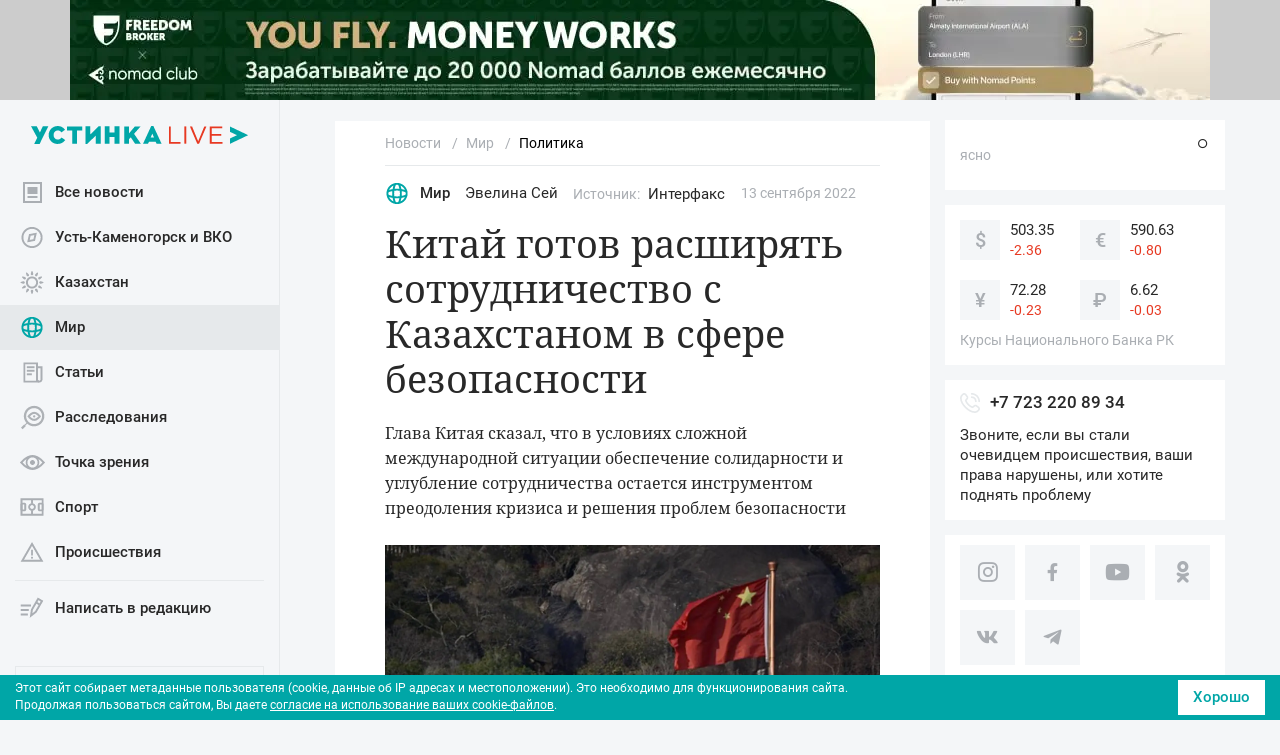

--- FILE ---
content_type: text/html
request_url: https://ustinka.kz/strana-i-mir/politika/76766.html
body_size: 15784
content:






<!DOCTYPE html>
<html lang="ru">
<head>
	<title>Китай готов расширять сотрудничество с Казахстаном в сфере безопасности | Устинка Live</title>

	<meta name="viewport" content="width=device-width, initial-scale=1.0">
	<meta name="format-detection" content="telephone=no"/>
	<meta name="format-detection" content="address=no"/>
	<link rel="canonical" href="https://ustinka.kz/strana-i-mir/politika/76766.html">

	<link rel="apple-touch-icon" sizes="57x57" href="/apple-touch-icon-57x57.png">
	<link rel="apple-touch-icon" sizes="60x60" href="/apple-touch-icon-60x60.png">
	<link rel="apple-touch-icon" sizes="72x72" href="/apple-touch-icon-72x72.png">
	<link rel="apple-touch-icon" sizes="76x76" href="/apple-touch-icon-76x76.png">
	<link rel="apple-touch-icon" sizes="114x114" href="/apple-touch-icon-114x114.png">
	<link rel="apple-touch-icon" sizes="120x120" href="/apple-touch-icon-120x120.png">
	<link rel="apple-touch-icon" sizes="144x144" href="/apple-touch-icon-144x144.png">
	<link rel="apple-touch-icon" sizes="152x152" href="/apple-touch-icon-152x152.png">
	<link rel="apple-touch-icon" sizes="180x180" href="/apple-touch-icon-180x180.png">
	<link rel="icon" type="image/png" sizes="32x32" href="/favicon-32x32.png">
	<link rel="icon" type="image/png" sizes="192x192" href="/android-chrome-192x192.png">
	<link rel="icon" type="image/png" sizes="16x16" href="/favicon-16x16.png">
	<link rel="manifest" href="/manifest.json">
	<link rel="mask-icon" href="/safari-pinned-tab.svg" color="#d94430">
	<meta name="msapplication-TileColor" content="#fcfcfc">
	<meta name="msapplication-TileImage" content="/mstile-144x144.png">
	<meta name="theme-color" content="#ffffff">
	<link rel="shortcut icon" href="https://ustinka.kz/favicon.ico" type="image/x-icon">
	<link rel="icon" href="https://ustinka.kz/favicon.ico" type="image/x-icon">
	<link rel="icon" type="image/png" sizes="48x48" href="/favicon-48x48.png">

	<link rel="alternate" hreflang="kk-KZ" href="https://ustinka.kz/kz/">
	<link rel="alternate" hreflang="ru-RU" href="https://ustinka.kz/" />

	<link rel="icon" href="/local/templates/ustinka/img/favicon.ico">


	<meta property="og:title" content="Новости Устинка Live">
	<meta property="og:description" content="Глава Китая сказал, что в условиях сложной международной ситуации обеспечение солидарности и углубление сотрудничества остается инструментом преодоления кризиса и решения проблем безопасности">
	<meta property="og:url" content="https://ustinka.kz/strana-i-mir/politika/76766.html">
	<meta property="og:type" content="website">
	<meta property="og:site_name" content="Устинка">
	<meta property="og:image" content="https://ustinka.kz/upload/resize_cache/iblock/f11/4v6brxlpezfobzge2lqhjq1vp0veflev/1200_630_2/kitay_gotov_rasshiryat_sotrudnichestvo_s_kazakhstanom_v_sfere_bezopasnosti-_1_.jpg">
	<meta property="og:image:width" content="1200">
	<meta property="og:image:height" content="630">
	<meta property="og:locale" content="ru_RU">


	
	<script data-skip-moving="true">
	var homePage, newsDetailPage; 
		</script>


	<meta http-equiv="Content-Type" content="text/html; charset=UTF-8" />
<meta name="keywords" content="политика в мире, политические новости, новости мировой политики" />
<meta name="description" content="Глава Китая сказал, что в условиях сложной международной ситуации обеспечение солидарности и углубление сотрудничества остается инструментом преодоления кризиса и решения проблем безопасности" />
<script data-skip-moving="true">(function(w, d) {var v = w.frameCacheVars = {"CACHE_MODE":"HTMLCACHE","storageBlocks":[],"dynamicBlocks":{"LkGdQn":"3892eab26f4a","XEVOpk":"063e10830450","y0XwfU":"d41d8cd98f00","2DJmFo":"d41d8cd98f00","ALOAcH":"f0263dce126b","Zg1Ab0":"d41d8cd98f00","MoecjV":"d41d8cd98f00","g8taYv":"d0ab57487f89","vhh5NV":"d41d8cd98f00","YMxBng":"bbd4639608be"},"AUTO_UPDATE":true,"AUTO_UPDATE_TTL":0,"version":2};var inv = false;if (v.AUTO_UPDATE === false){if (v.AUTO_UPDATE_TTL && v.AUTO_UPDATE_TTL > 0){var lm = Date.parse(d.lastModified);if (!isNaN(lm)){var td = new Date().getTime();if ((lm + v.AUTO_UPDATE_TTL * 1000) >= td){w.frameRequestStart = false;w.preventAutoUpdate = true;return;}inv = true;}}else{w.frameRequestStart = false;w.preventAutoUpdate = true;return;}}var r = w.XMLHttpRequest ? new XMLHttpRequest() : (w.ActiveXObject ? new w.ActiveXObject("Microsoft.XMLHTTP") : null);if (!r) { return; }w.frameRequestStart = true;var m = v.CACHE_MODE; var l = w.location; var x = new Date().getTime();var q = "?bxrand=" + x + (l.search.length > 0 ? "&" + l.search.substring(1) : "");var u = l.protocol + "//" + l.host + l.pathname + q;r.open("GET", u, true);r.setRequestHeader("BX-ACTION-TYPE", "get_dynamic");r.setRequestHeader("X-Bitrix-Composite", "get_dynamic");r.setRequestHeader("BX-CACHE-MODE", m);r.setRequestHeader("BX-CACHE-BLOCKS", v.dynamicBlocks ? JSON.stringify(v.dynamicBlocks) : "");if (inv){r.setRequestHeader("BX-INVALIDATE-CACHE", "Y");}try { r.setRequestHeader("BX-REF", d.referrer || "");} catch(e) {}if (m === "APPCACHE"){r.setRequestHeader("BX-APPCACHE-PARAMS", JSON.stringify(v.PARAMS));r.setRequestHeader("BX-APPCACHE-URL", v.PAGE_URL ? v.PAGE_URL : "");}r.onreadystatechange = function() {if (r.readyState != 4) { return; }var a = r.getResponseHeader("BX-RAND");var b = w.BX && w.BX.frameCache ? w.BX.frameCache : false;if (a != x || !((r.status >= 200 && r.status < 300) || r.status === 304 || r.status === 1223 || r.status === 0)){var f = {error:true, reason:a!=x?"bad_rand":"bad_status", url:u, xhr:r, status:r.status};if (w.BX && w.BX.ready && b){BX.ready(function() {setTimeout(function(){BX.onCustomEvent("onFrameDataRequestFail", [f]);}, 0);});}w.frameRequestFail = f;return;}if (b){b.onFrameDataReceived(r.responseText);if (!w.frameUpdateInvoked){b.update(false);}w.frameUpdateInvoked = true;}else{w.frameDataString = r.responseText;}};r.send();var p = w.performance;if (p && p.addEventListener && p.getEntries && p.setResourceTimingBufferSize){var e = 'resourcetimingbufferfull';var h = function() {if (w.BX && w.BX.frameCache && w.BX.frameCache.frameDataInserted){p.removeEventListener(e, h);}else {p.setResourceTimingBufferSize(p.getEntries().length + 50);}};p.addEventListener(e, h);}})(window, document);</script>
<script data-skip-moving="true">(function(w, d, n) {var cl = "bx-core";var ht = d.documentElement;var htc = ht ? ht.className : undefined;if (htc === undefined || htc.indexOf(cl) !== -1){return;}var ua = n.userAgent;if (/(iPad;)|(iPhone;)/i.test(ua)){cl += " bx-ios";}else if (/Windows/i.test(ua)){cl += ' bx-win';}else if (/Macintosh/i.test(ua)){cl += " bx-mac";}else if (/Linux/i.test(ua) && !/Android/i.test(ua)){cl += " bx-linux";}else if (/Android/i.test(ua)){cl += " bx-android";}cl += (/(ipad|iphone|android|mobile|touch)/i.test(ua) ? " bx-touch" : " bx-no-touch");cl += w.devicePixelRatio && w.devicePixelRatio >= 2? " bx-retina": " bx-no-retina";if (/AppleWebKit/.test(ua)){cl += " bx-chrome";}else if (/Opera/.test(ua)){cl += " bx-opera";}else if (/Firefox/.test(ua)){cl += " bx-firefox";}ht.className = htc ? htc + " " + cl : cl;})(window, document, navigator);</script>


<link href="/bitrix/js/ui/design-tokens/dist/ui.design-tokens.min.css?175070205223463" type="text/css" rel="stylesheet"/>
<link href="/bitrix/js/ui/fonts/opensans/ui.font.opensans.min.css?17507020512320" type="text/css" rel="stylesheet"/>
<link href="/bitrix/js/main/popup/dist/main.popup.bundle.min.css?175070205228056" type="text/css" rel="stylesheet"/>
<link href="/bitrix/js/altasib.errorsend/css/window.css?1750702054910" type="text/css" rel="stylesheet"/>
<link href="/bitrix/cache/css/s1/ustinka/template_5aa77cc1f1dcaf773b371bc4ee21189d/template_5aa77cc1f1dcaf773b371bc4ee21189d_v1.css?1768819717195020" type="text/css" rel="stylesheet" data-template-style="true"/>







<style>.SmartCaptcha-Shield{z-index: 1000;}</style>
        
        
        
<style>.top_banner{display:block}</style>
	<style>
	.bx-composite-btn-fixed {
		position: fixed;
		top: 5px;
		right: 5px;
		z-index: 10;
		width: 38px;
		overflow: hidden;
		text-indent: 999rem;
		padding: 0!important;
	}

	.button_scroll_top {
		float: right;
		width: 40px;
		height: 40px;
		position: fixed;
		bottom: 16px;
		right: 15px;
		display: none;
		z-index: 10;
	}

.banner_full_before_header{
background: #ccc;
height: 100px;
}
.body {
padding-top: 100px;
}
.header {
top: 100px;
}
.header__collapse {
top: calc(100px + 70px);
}
.sidebar__wrap--sticky {
top: calc(100px + 15px);
}



@media (max-width: 1199px) {
.banner_full_before_header img{
max-height:100%;
width:auto;
}
.banner_full_before_header{
height: 100px;
}
.body {
padding-top:  calc(100px + 45px);
}
.header {
top: 100px;
}
.header__collapse {
top: calc(30px + 70px);
}
}

@media (max-width: 767px) {
.header__collapse {
top: calc(75px + 70px);
}
}


@media (max-width: 575px) {
.banner_full_before_header{
height: 70px;
}
.body {
padding-top:  calc(70px + 45px);
}
.header {
top: 70px;
}
.header__collapse {
top: calc(45px + 70px);
}
}


@media (max-width: 375px) {
.banner_full_before_header{
height: 50px;
}
.body {
padding-top:  calc(50px + 45px);
}
.header {
top: 50px;
}
.header__collapse {
top: calc(22px + 70px);
}
}@media (min-width: 575px) {
.banner_top_before_news{
margin-top:5px
}
}
	</style>

	<script charset="UTF-8" src="//web.webpushs.com/js/push/e5d983d83d2d92561e66b8e2e96c5dd6_1.js" async data-skip-moving="true"></script>

</head>



<body>



	<div class="body detail-layout">

	<header class="header">
		<a class="header__logo-link" href="/">			<img class="header__logo" src="/upload/uf/af1/omjl7nqa6dhq4t9t4oumhdsxgw7irj1k/logotype.svg" alt="Устинка" style="width:218px;height:18px">
		</a>		<div class="header__toggle-wrap">
			<button class="header__toggle header__toggle--info"><span class="icon-info"></span></button>
			<button class="header__toggle header__toggle--menu"><span class="icon-menu"></span></button>
		</div>
		<button class="header__toggle header__toggle--close hidden"><span class="icon-close"></span></button>
		<div class="header__collapse">
			<div class="header__navbar">
				<div class="header__navbar-logo-wrap">
					<a class="header__navbar-logo-link" href="/">						<img class="header__navbar-logo" src="/upload/uf/af1/omjl7nqa6dhq4t9t4oumhdsxgw7irj1k/logotype.svg" alt="Устинка" width="218" height="18">
					</a>				</div>
				<div class="header__search search d-xl-none">
					
<form action="/poisk.html">
	<i class="search__icon icon-search"></i>
	<input class="search__input" type="text" name="q" placeholder="Поиск">
	<!--input name="s" type="submit" value="Поиск"-->
</form>
				</div>
				<nav class="menu">
					<div id="bxdynamic_LkGdQn_start" style="display:none"></div>
<ul class="menu__list">


	<li class="menu__item">
					<a class="menu__link" href="/">
				<i class="menu__icon"><img src="/upload/uf/c62/1h0dgotvv4jkdblzs1m3nnn7b5ddnabj/allnews.svg" alt="Все новости" title="Все новости" width="25" height="25"><img src="/upload/uf/de6/xm4jwvy2wwd5h6bmw0ooaw9im9njpkto/allnews_active.svg" class="icon_active" alt="Все новости" title="Все новости" width="25" height="25"></i>
				Все новости			</a>
			</li>
	

	<li class="menu__item">
					<a class="menu__link" href="/vko/">
				<i class="menu__icon"><img src="/upload/uf/c89/d5ooayqqnifclisb9z9epl2zfxo1wd8n/vko.svg" alt="Усть-Каменогорск и ВКО" title="Усть-Каменогорск и ВКО" width="25" height="25"><img src="/upload/uf/426/nojtsxi4cvu558fyg37o99uuto10ympu/vko_active.svg" class="icon_active" alt="Усть-Каменогорск и ВКО" title="Усть-Каменогорск и ВКО" width="25" height="25"></i>
				Усть-Каменогорск и ВКО			</a>
			</li>
	

	<li class="menu__item">
					<a class="menu__link" href="/kazakhstan/">
				<i class="menu__icon"><img src="/upload/uf/ee2/26rro63w8fexl707wuq6ft3myx29xcaa/kazakhstan.svg" alt="Казахстан" title="Казахстан" width="25" height="25"><img src="/upload/uf/b97/3313ucjfdbcltw5rmzoiatbhge5ntnoy/kazakhstan_active.svg" class="icon_active" alt="Казахстан" title="Казахстан" width="25" height="25"></i>
				Казахстан			</a>
			</li>
	

	<li class="menu__item active">
					<a class="menu__link active" href="/strana-i-mir/">
				<i class="menu__icon"><img src="/upload/uf/f19/8f39ypfusim5qjhog30cm1ael1iqrrdh/strana_i_mir.svg" alt="Мир" title="Мир" width="25" height="25"><img src="/upload/uf/781/gmor3ywrmhf55aa74wdt1zo2wth5gytd/strana_i_mir_active.svg" class="icon_active" alt="Мир" title="Мир" width="25" height="25"></i>
				Мир			</a>
			</li>
	

	<li class="menu__item">
					<a class="menu__link" href="/articles/">
				<i class="menu__icon"><img src="/upload/uf/1db/3zy2vhdj87dr2ck7bjay1yx48sijwxyk/articles.svg" alt="Статьи" title="Статьи" width="25" height="25"><img src="/upload/uf/107/qny5gm0nqslfqs6hisvi1y453ie30k08/articles_active.svg" class="icon_active" alt="Статьи" title="Статьи" width="25" height="25"></i>
				Статьи			</a>
			</li>
	

	<li class="menu__item">
					<a class="menu__link" href="/report/">
				<i class="menu__icon"><img src="/upload/uf/434/tld6zvhoxodh4pv6s7glnur57dri03t3/rassledovania.svg" alt="Расследования" title="Расследования" width="25" height="25"><img src="/upload/uf/aac/zhek2mpljcr3ro31hhxencsnwlwnct4s/rassledovania_active.svg" class="icon_active" alt="Расследования" title="Расследования" width="25" height="25"></i>
				Расследования			</a>
			</li>
	

	<li class="menu__item">
					<a class="menu__link" href="/opinions/">
				<i class="menu__icon"><img src="/upload/uf/abf/svot67ryxg6w6uaoy7ylqr1mic3mft5k/opinions.svg" alt="Точка зрения" title="Точка зрения" width="25" height="25"><img src="/upload/uf/fe6/nw930jlovihcr4q6xxnadyzq4sa8q05g/opinions_active.svg" class="icon_active" alt="Точка зрения" title="Точка зрения" width="25" height="25"></i>
				Точка зрения			</a>
			</li>
	

	<li class="menu__item">
					<a class="menu__link" href="/sport/">
				<i class="menu__icon"><img src="/upload/uf/949/x2g04bd4n5tuoclrpsjtrd4b60ksiqe0/sport.svg" alt="Спорт" title="Спорт" width="25" height="25"><img src="/upload/uf/8c9/oxvb43uyo4uviq0s3zr1pda35k88pj5x/sport_active.svg" class="icon_active" alt="Спорт" title="Спорт" width="25" height="25"></i>
				Спорт			</a>
			</li>
	

	<li class="menu__item">
					<a class="menu__link" href="/proisshestviya/">
				<i class="menu__icon"><img src="/upload/uf/6fb/d62c66nsadci8hfcw8jzzwunpef7ov3l/proisshestviya.svg" alt="Происшествия" title="Происшествия" width="25" height="25"><img src="/upload/uf/51a/sy9v61zuzmmhv2hr7oq7ft7y0d474eyp/proisshestviya_active.svg" class="icon_active" alt="Происшествия" title="Происшествия" width="25" height="25"></i>
				Происшествия			</a>
			</li>
	

	<li class="menu__item--border">
					<a class="menu__link" href="/add-news.html">
				<i class="menu__icon"><img src="/upload/uf/a80/n7ee1rhpke1depy4c4633pbsmuyrsr62/add_news.svg" alt="Написать в редакцию" title="Написать в редакцию" width="25" height="25"><img src="/upload/uf/597/oxmuoxwtrma1pqmo6ioip0hl2glxwtiz/add_news_active.svg" class="icon_active" alt="Написать в редакцию" title="Написать в редакцию" width="25" height="25"></i>
				Написать в редакцию			</a>
			</li>
	

</ul>
<div id="bxdynamic_LkGdQn_end" style="display:none"></div>				</nav>

												<a href="/kz/strana-i-mir/politika/76766.html" class="lang">
					<span class="lang__text">Қазақша оқыңыз</span>
					<img class="lang__icon" src="/local/templates/ustinka/img/kz.png" alt="">
				</a>
								

				<nav class="menu2">
					<div id="bxdynamic_XEVOpk_start" style="display:none"></div>
<ul class="menu2__list">


	<li class="menu2__item">

					<a class="menu2__link" href="/o-proekte.html">О проекте</a>
			</li>
	

	<li class="menu2__item">

					<a class="menu2__link" href="/vakansii.html">Вакансии</a>
			</li>
	

	<li class="menu2__item">

					<a class="menu2__link" href="/contacts.html">Контакты</a>
			</li>
	

	<li class="menu2__item">

					<a class="menu2__link" href="/reklama.html">Разместить рекламу</a>
			</li>
	

</ul>
<div id="bxdynamic_XEVOpk_end" style="display:none"></div>				</nav>
			</div>

			
			<div class="widgets">
				<div class="widgets__wrap">
					<div class="weather">
								


	<div class="weather__wrap">
		<div class="weather__content">
			<div class="weather__current-city"></div>
			<div class="weather__condition">ясно</div>
		</div>
		<div class="weather__temp">°</div>
	</div>



	<div class="weather__list-wrap">
		<div class="weather__list-scrollbar">
			<ul class="weather__list-city">


							
							
							
							
							
							
							
							
							
							
							
							
							
							
							
							
							
						</ul>
		</div>
	</div>



					</div>


					<div class="curs">
						
<div class="curs__wrap">
<div class="curs__item">
	<div class="curs__currency">$</div>
	<div class="curs__content">
		<div class="curs__rates">503.35</div>
		<div class="curs__changes curs__changes--red">-2.36</div>	</div>
</div>
<div class="curs__item">
	<div class="curs__currency">€</div>
	<div class="curs__content">
		<div class="curs__rates">590.63</div>
		<div class="curs__changes curs__changes--red">-0.80</div>	</div>
</div>
<div class="curs__item">
	<div class="curs__currency">¥</div>
	<div class="curs__content">
		<div class="curs__rates">72.28</div>
		<div class="curs__changes curs__changes--red">-0.23</div>	</div>
</div>
<div class="curs__item">
	<div class="curs__currency">₽</div>
	<div class="curs__content">
		<div class="curs__rates">6.62</div>
		<div class="curs__changes curs__changes--red">-0.03</div>	</div>
</div>
</div>						<div class="curs__title">Курсы Национального Банка РК</div>
					</div>

					

					<div id="bxdynamic_y0XwfU_start" style="display:none"></div><div id="bxdynamic_y0XwfU_end" style="display:none"></div>

					<div class="call-if">
						<div class="call-if__phone">
							<!--i class="call-if__icon icon-whatsapp"></i-->
							<img src="/local/templates/ustinka/img/icon-phone.svg" alt="Телефон" width="20" style="margin-right:10px"> <a class="call-if__number" href="tel:+77232208934">+7 723 220 89 34</a>							
						</div>
						<p class="call-if__text">Звоните, если вы стали очевидцем происшествия, ваши права нарушены, или хотите поднять проблему</p>
					</div>
					<div class="social">
						<!--div class="social__title">Устинка в соцсетях</div-->
						
						<ul class="social__list">
	<li class="social__item"><a class="social__link" href="https://www.instagram.com/ustinkanews/"><i class="social__icon social__icon--ig icon-instagram"></i></a></li>
	<li class="social__item"><a class="social__link" href="https://www.facebook.com/ustinka.kz/"><i class="social__icon social__icon--fb icon-facebook"></i></a></li>
	<li class="social__item"><a class="social__link" href="https://www.youtube.com/channel/UCmBjFsWvrk2zRGro6O1pd8Q"><i class="social__icon social__icon--yb icon-youtube"></i></a></li>
	<li class="social__item"><a class="social__link" href="https://ok.ru/group/54967042637843"><i class="social__icon social__icon--ok icon-ok"></i></a></li>
	<li class="social__item"><a class="social__link" href="https://vk.com/ustinka_live"><i class="social__icon social__icon--vk icon-vk"></i></a></li>
	<li class="social__item"><a class="social__link" href="https://t.me/ustinka_live"><i class="social__icon social__icon--tg icon-telegram"></i></a></li>
</ul>					</div>
				</div>
			</div>
			
		

		</div>
		<div class="overlay"></div>
	</header>


	<div id="bxdynamic_2DJmFo_start" style="display:none"></div><div id="bxdynamic_2DJmFo_end" style="display:none"></div>
		<div class="banner_top_before_news img-responsive">
	<div id="bxdynamic_ALOAcH_start" style="display:none"></div><img src="" alt="">
<div id="bxdynamic_ALOAcH_end" style="display:none"></div>	</div>
	
	
	<main class="main">
		
		
	
				





<!--newsDetailWrapper-->
<div class="newsDetailWrapper">


<div class="news-detail mt-3">
	<nav class="breadcrumb"><ol class="breadcrumb__list">
			<li class="breadcrumb__item">
				<a class="breadcrumb__link" href="/" >
					<span>Новости</span>
				</a>
			</li>
			<li class="breadcrumb__item">
				<a class="breadcrumb__link" href="/strana-i-mir/" >
					<span>Мир</span>
				</a>
			</li>
			<li class="breadcrumb__item breadcrumb__item--current">
				<a class="breadcrumb__link" href="/strana-i-mir/politika/"  style='color:black'>
					<span>Политика</span>
				</a>
			</li></ol></nav>
<script type="application/ld+json">
        {
            "@context": "http://schema.org",
            "@type": "BreadcrumbList",
            "itemListElement":
            [
		{
                    "@type": "ListItem",
                    "position": 1,
                    "item":
                    {
                        "@id": "/",
                        "name": "Новости"
                    }
		},{
                    "@type": "ListItem",
                    "position": 2,
                    "item":
                    {
                        "@id": "/strana-i-mir/",
                        "name": "Мир"
                    }
		},{
                    "@type": "ListItem",
                    "position": 3,
                    "item":
                    {
                        "@id": "/strana-i-mir/politika/",
                        "name": "Политика"
                    }
		},{
                    "@type": "ListItem",
                    "position": 4,
                    "item":
                    {
                        "@id": "",
                        "name": "Китай готов расширять сотрудничество с Казахстаном в сфере безопасности"
                    }
		}
            ]
        }
</script>
	
	 
<script type="application/ld+json">
{
	"@context": "https://schema.org",
	"@type": "NewsArticle",
	"name": "Китай готов расширять сотрудничество с Казахстаном в сфере безопасности",
	"headline": "Китай готов расширять сотрудничество с Казахстаном в сфере безопасности",
	"description": "Глава Китая сказал, что в условиях сложной международной ситуации обеспечение солидарности и углубление сотрудничества остается инструментом преодоления кризиса и решения проблем безопасности",
	"url": "https://ustinka.kz/strana-i-mir/politika/76766.html",
	"articleSection": "Мир",
	"datePublished": "2022-09-13T09:17:00+06:00",
	"dateModified": "2022-09-13T09:59:48+06:00",
	"author": [
		{
			"@type": "Person",
			"name": "Эвелина Сей",
			"affiliation": "Устинка",
			"jobTitle": "журналист",
			"url": "https://ustinka.kz/authors/70533.html",
					}
	],
	"mainEntityOfPage": {
		"@type": "WebPage",
		"@id": "https://ustinka.kz/strana-i-mir/politika/76766.html"
	},
	"image": {
		"@type": "ImageObject",
		"url": "https://ustinka.kz",
		"width": 1440,
		"height": 960
	},
	"publisher": {
		"@type": "Organization",
		"name": "Устинка",
		"logo": {
			"@type": "ImageObject",
			"url": "https://ustinka.kz/local/templates/ustinka/img/logo.svg",
			"width": 218,
			"height": 18
		}
	}
}
</script>

<div class="news-meta news-detail__news-meta" id="news-76766" data-id="76766" data-url="/strana-i-mir/politika/76766.html">
		<a class="news-meta__category" href="/strana-i-mir/">
		<i class="news-meta__icon"><img src="/upload/uf/781/gmor3ywrmhf55aa74wdt1zo2wth5gytd/strana_i_mir_active.svg" alt="Мир" title="Мир" width="25" height="25"></i>		Мир	</a>

		<a href="/authors/70533.html" class="news-meta__author d-flex align-items-center">
				Эвелина Сей	</a>

			<div class="news-detail__source-item me-3">
		<div class="news-detail__source">Источник:</div>
					<a class="news-detail__source-link" href="https://www.interfax.kz/" rel="nofollow" target="_blank">Интерфакс</a>
			</div>
	
		<time class="news-meta__date me-3" datetime="2022-09-13T09:17:00+06:00">
		13 сентября 2022	</time>

		</div>

<h1 class="news-detail__title">Китай готов расширять сотрудничество с Казахстаном в сфере безопасности</h1>

<p class="news-detail__desc">
	Глава Китая сказал, что в условиях сложной международной ситуации обеспечение солидарности и углубление сотрудничества остается инструментом преодоления кризиса и решения проблем безопасности</p>

<div class="news-detail__img-wrap">
	<img class="news-detail__img" src="/upload/iblock/f11/4v6brxlpezfobzge2lqhjq1vp0veflev/kitay_gotov_rasshiryat_sotrudnichestvo_s_kazakhstanom_v_sfere_bezopasnosti-_1_.jpg" alt="Новости мира / Политика в мире / Китай готов расширять сотрудничество с Казахстаном в сфере безопасности" title="Новости мира / Политика в мире / Китай готов расширять сотрудничество с Казахстаном в сфере безопасности" width="1440" height="960"></div>

			<div class="news-detail__sources">
				<div class="news-detail__source-item">
			<div class="news-detail__source">Фото:</div>
							<a class="news-detail__source-link" href="https://pixabay.com/ru/" rel="nofollow" target="_blank">pixabay</a>
					</div>
			</div>
	
<div class="news-detail__content">

		
		<p>
	Китай готов расширять сотрудничество с Казахстаном в сфере безопасности, сообща поддерживать стабильность в регионе, заявил председатель КНР Си Цзиньпин.
</p>
<blockquote>
	Китай готов с Казахстаном расширять сотрудничество по линии правоохранительных органов, спецслужб и оборонных ведомств, руководствуясь Инициативой по глобальной безопасности, претворять в жизнь концепцию общей, комплексной, совместной и устойчивой безопасности, продвигать реализацию Инициативы по взаимодействию в обеспечении безопасности данных между Китаем и государствами Центральной Азии, совместными усилиями бороться с тремя силами зла, незаконным оборотом наркотиков и транснациональной организованной преступностью, решительно противодействовать попыткам внешнего вмешательства, сообща поддерживать прочный мир и долгосрочную стабильность в регионе, - сказал Си Цзиньпин.
</blockquote>
<p>
	Он также отметил, что важно всесторонне укреплять сотрудничество на международной арене.
</p>
<blockquote>
	Наши страны должны быть настроены на тесное взаимодействие в рамках таких многосторонних форматов, как ООН, ШОС, СВМДА, "Китай – Центральная Азия", оперативно обмениваться мнениями по вопросам международного управления, продовольственной и энергетической безопасности, стабилизации цепочек производства и поставок, а также урегулирования региональных горячих точек, выступать против односторонних действий и блокового мышления, содействовать развитию мирового порядка и международной системы в более справедливом и рациональном направлении, - сказал китайский лидер.
</blockquote>
</div>





<a href="/vko/76764.html" id="newsDetailNext" class="news-detail__themes-link d-none">Следующая &rarr;</a>

	
	


	
	


	

	<div class="news-detail__themes">
	<div class="mb-2">Только самое важное в нашем <a class="text-decoration-none color-accent" href="https://t.me/ustinka_live" target="_blank">Telegram-канале</a></div>
	<span class="news-detail__themes-label">Темы:</span>
										<a class="news-detail__themes-link" href="/poisk.html/?tags=%D0%9A%D0%B8%D1%82%D0%B0%D0%B9">Китай</a>								<a class="news-detail__themes-link" href="/poisk.html/?tags=%D0%A1%D0%BE%D1%82%D1%80%D1%83%D0%B4%D0%BD%D0%B8%D1%87%D0%B5%D1%81%D1%82%D0%B2%D0%BE+%D0%9A%D0%B0%D0%B7%D0%B0%D1%85%D1%81%D1%82%D0%B0%D0%BD%D0%B0+%D0%B8+%D0%9A%D0%B8%D1%82%D0%B0%D1%8F">Сотрудничество Казахстана и Китая</a>								<a class="news-detail__themes-link" href="/poisk.html/?tags=%D0%A1%D1%84%D0%B5%D1%80%D0%B0+%D0%B1%D0%B5%D0%B7%D0%BE%D0%BF%D0%B0%D1%81%D0%BD%D0%BE%D1%81%D1%82%D0%B8">Сфера безопасности</a>								<a class="news-detail__themes-link" href="/poisk.html/?tags=%D0%9F%D1%80%D0%B5%D0%B7%D0%B8%D0%B4%D0%B5%D0%BD%D1%82+%D0%9A%D0%B8%D1%82%D0%B0%D1%8F+%D0%A1%D0%B8+%D0%A6%D0%B7%D0%B8%D0%BD%D1%8C%D0%BF%D0%B8%D0%BD%D1%8C">Президент Китая Си Цзиньпинь</a>								<a class="news-detail__themes-link" href="/poisk.html/?tags=%D0%9F%D1%80%D0%B5%D0%B7%D0%B8%D0%B4%D0%B5%D0%BD%D1%82+%D0%9A%D0%B0%D0%B7%D0%B0%D1%85%D1%81%D1%82%D0%B0%D0%BD%D0%B0+%D0%9A%D0%B0%D1%81%D1%8B%D0%BC-%D0%96%D0%BE%D0%BC%D0%B0%D1%80%D1%82+%D0%A2%D0%BE%D0%BA%D0%B0%D0%B5%D0%B2">Президент Казахстана Касым-Жомарт Токаев</a>		</div>

	

<ul class="news-detail__share">
	<li class="news-detail__share-item">
		<a class="news-detail__share-link" href="//vk.com/share.php?url=https%3A%2F%2Fustinka.kz%2Fstrana-i-mir%2Fpolitika%2F76766.html&title=%D0%9A%D0%B8%D1%82%D0%B0%D0%B9+%D0%B3%D0%BE%D1%82%D0%BE%D0%B2+%D1%80%D0%B0%D1%81%D1%88%D0%B8%D1%80%D1%8F%D1%82%D1%8C+%D1%81%D0%BE%D1%82%D1%80%D1%83%D0%B4%D0%BD%D0%B8%D1%87%D0%B5%D1%81%D1%82%D0%B2%D0%BE+%D1%81+%D0%9A%D0%B0%D0%B7%D0%B0%D1%85%D1%81%D1%82%D0%B0%D0%BD%D0%BE%D0%BC+%D0%B2+%D1%81%D1%84%D0%B5%D1%80%D0%B5+%D0%B1%D0%B5%D0%B7%D0%BE%D0%BF%D0%B0%D1%81%D0%BD%D0%BE%D1%81%D1%82%D0%B8&description=%D0%93%D0%BB%D0%B0%D0%B2%D0%B0+%D0%9A%D0%B8%D1%82%D0%B0%D1%8F+%D1%81%D0%BA%D0%B0%D0%B7%D0%B0%D0%BB%2C+%D1%87%D1%82%D0%BE+%D0%B2+%D1%83%D1%81%D0%BB%D0%BE%D0%B2%D0%B8%D1%8F%D1%85+%D1%81%D0%BB%D0%BE%D0%B6%D0%BD%D0%BE%D0%B9+%D0%BC%D0%B5%D0%B6%D0%B4%D1%83%D0%BD%D0%B0%D1%80%D0%BE%D0%B4%D0%BD%D0%BE%D0%B9+%D1%81%D0%B8%D1%82%D1%83%D0%B0%D1%86%D0%B8%D0%B8+%D0%BE%D0%B1%D0%B5%D1%81%D0%BF%D0%B5%D1%87%D0%B5%D0%BD%D0%B8%D0%B5+%D1%81%D0%BE%D0%BB%D0%B8%D0%B4%D0%B0%D1%80%D0%BD%D0%BE%D1%81%D1%82%D0%B8+%D0%B8+%D1%83%D0%B3%D0%BB%D1%83%D0%B1%D0%BB%D0%B5...&image=https%3A%2F%2Fustinka.kz%2Fupload%2Fiblock%2Ff11%2F4v6brxlpezfobzge2lqhjq1vp0veflev%2Fkitay_gotov_rasshiryat_sotrudnichestvo_s_kazakhstanom_v_sfere_bezopasnosti-_1_.jpg&noparse=true" target="_blank" onclick="return Share.me(this);">
		<i class="news-detail__share-icon news-detail__share-icon--vk icon-vk"></i>
		</a>
	</li>

	<li class="news-detail__share-item">
		<a class="news-detail__share-link" href="//twitter.com/intent/tweet?text=%D0%93%D0%BB%D0%B0%D0%B2%D0%B0+%D0%9A%D0%B8%D1%82%D0%B0%D1%8F+%D1%81%D0%BA%D0%B0%D0%B7%D0%B0%D0%BB%2C+%D1%87%D1%82%D0%BE+%D0%B2+%D1%83%D1%81%D0%BB%D0%BE%D0%B2%D0%B8%D1%8F%D1%85+%D1%81%D0%BB%D0%BE%D0%B6%D0%BD%D0%BE%D0%B9+%D0%BC%D0%B5%D0%B6%D0%B4%D1%83%D0%BD%D0%B0%D1%80%D0%BE%D0%B4%D0%BD%D0%BE%D0%B9+%D1%81%D0%B8%D1%82%D1%83%D0%B0%D1%86%D0%B8%D0%B8+%D0%BE%D0%B1%D0%B5%D1%81%D0%BF%D0%B5%D1%87%D0%B5%D0%BD%D0%B8%D0%B5+%D1%81%D0%BE%D0%BB%D0%B8%D0%B4%D0%B0%D1%80%D0%BD%D0%BE%D1%81%D1%82%D0%B8+%D0%B8+%D1%83%D0%B3%D0%BB%D1%83%D0%B1%D0%BB%D0%B5...&url=https%3A%2F%2Fustinka.kz%2Fstrana-i-mir%2Fpolitika%2F76766.html" target="_blank" onclick="return Share.me(this)">
			<i class="news-detail__share-icon news-detail__share-icon--tw icon-twitter"></i>
		</a>
	</li>

	<li class="news-detail__share-item">
		<a class="news-detail__share-link" href="//facebook.com/sharer/sharer.php?s=100&p%5Btitle%5D=%D0%9A%D0%B8%D1%82%D0%B0%D0%B9+%D0%B3%D0%BE%D1%82%D0%BE%D0%B2+%D1%80%D0%B0%D1%81%D1%88%D0%B8%D1%80%D1%8F%D1%82%D1%8C+%D1%81%D0%BE%D1%82%D1%80%D1%83%D0%B4%D0%BD%D0%B8%D1%87%D0%B5%D1%81%D1%82%D0%B2%D0%BE+%D1%81+%D0%9A%D0%B0%D0%B7%D0%B0%D1%85%D1%81%D1%82%D0%B0%D0%BD%D0%BE%D0%BC+%D0%B2+%D1%81%D1%84%D0%B5%D1%80%D0%B5+%D0%B1%D0%B5%D0%B7%D0%BE%D0%BF%D0%B0%D1%81%D0%BD%D0%BE%D1%81%D1%82%D0%B8&p%5Bsummary%5D=%D0%93%D0%BB%D0%B0%D0%B2%D0%B0+%D0%9A%D0%B8%D1%82%D0%B0%D1%8F+%D1%81%D0%BA%D0%B0%D0%B7%D0%B0%D0%BB%2C+%D1%87%D1%82%D0%BE+%D0%B2+%D1%83%D1%81%D0%BB%D0%BE%D0%B2%D0%B8%D1%8F%D1%85+%D1%81%D0%BB%D0%BE%D0%B6%D0%BD%D0%BE%D0%B9+%D0%BC%D0%B5%D0%B6%D0%B4%D1%83%D0%BD%D0%B0%D1%80%D0%BE%D0%B4%D0%BD%D0%BE%D0%B9+%D1%81%D0%B8%D1%82%D1%83%D0%B0%D1%86%D0%B8%D0%B8+%D0%BE%D0%B1%D0%B5%D1%81%D0%BF%D0%B5%D1%87%D0%B5%D0%BD%D0%B8%D0%B5+%D1%81%D0%BE%D0%BB%D0%B8%D0%B4%D0%B0%D1%80%D0%BD%D0%BE%D1%81%D1%82%D0%B8+%D0%B8+%D1%83%D0%B3%D0%BB%D1%83%D0%B1%D0%BB%D0%B5...&p%5Burl%5D=https%3A%2F%2Fustinka.kz%2Fstrana-i-mir%2Fpolitika%2F76766.html&p%5Bimages%5D%5B0%5D=https%3A%2F%2Fustinka.kz%2Fupload%2Fiblock%2Ff11%2F4v6brxlpezfobzge2lqhjq1vp0veflev%2Fkitay_gotov_rasshiryat_sotrudnichestvo_s_kazakhstanom_v_sfere_bezopasnosti-_1_.jpg" target="_blank" onclick="return Share.me(this);">
			<i class="news-detail__share-icon news-detail__share-icon--fb icon-facebook"></i>
		</a>
	</li>

	<li class="news-detail__share-item">
		<a class="news-detail__share-link" href="//t.me/share/url?url=https%3A%2F%2Fustinka.kz%2Fstrana-i-mir%2Fpolitika%2F76766.html&text=%D0%93%D0%BB%D0%B0%D0%B2%D0%B0+%D0%9A%D0%B8%D1%82%D0%B0%D1%8F+%D1%81%D0%BA%D0%B0%D0%B7%D0%B0%D0%BB%2C+%D1%87%D1%82%D0%BE+%D0%B2+%D1%83%D1%81%D0%BB%D0%BE%D0%B2%D0%B8%D1%8F%D1%85+%D1%81%D0%BB%D0%BE%D0%B6%D0%BD%D0%BE%D0%B9+%D0%BC%D0%B5%D0%B6%D0%B4%D1%83%D0%BD%D0%B0%D1%80%D0%BE%D0%B4%D0%BD%D0%BE%D0%B9+%D1%81%D0%B8%D1%82%D1%83%D0%B0%D1%86%D0%B8%D0%B8+%D0%BE%D0%B1%D0%B5%D1%81%D0%BF%D0%B5%D1%87%D0%B5%D0%BD%D0%B8%D0%B5+%D1%81%D0%BE%D0%BB%D0%B8%D0%B4%D0%B0%D1%80%D0%BD%D0%BE%D1%81%D1%82%D0%B8+%D0%B8+%D1%83%D0%B3%D0%BB%D1%83%D0%B1%D0%BB%D0%B5..." target="_blank" onclick="return Share.me(this);">
			<i class="news-detail__share-icon news-detail__share-icon--tg icon-telegram"></i>
		</a>
	</li>
</ul>



</div>







<div class="mb-3 row">
	<div class="pe-2 col-6">
	<div id="bxdynamic_Zg1Ab0_start" style="display:none"></div><div id="bxdynamic_Zg1Ab0_end" style="display:none"></div>	</div>
	<div class="ps-2 col-6">
	<div id="bxdynamic_MoecjV_start" style="display:none"></div><div id="bxdynamic_MoecjV_end" style="display:none"></div>	</div>
</div>






</div>
<!--/newsDetailWrapper-->


	</main>
	<aside class="sidebar">
		
		<div class="sidebar__wrap sidebar__wrap--sticky"></div>
	</aside>
	<footer class="footer">
		<hr>
		<div class="footer__main">
			<div class="footer__logo-wrap">
				<a class="footer__logo-link" href="/">					<img src="/upload/uf/a8d/2ow1zujh2sertans4le6nte496r6h3mp/logo_gray.svg" alt="Устинка" width="218" height="18">
				</a>			</div>
			<div class="footer__row">
				<div class="footer__col1">
					<div class="footer__info">
						<p>Свидетельство о постановке на переучет периодического печатного издания,
интернет-издания - № KZ82VPY00137942 от 25.12.2025 г.</p>

<p>Дата и номер первичной постановки на учет: 28.01.2021, KZ27VPY 00031747</p>

<p>Новости, аналитика, прогнозы и другие материалы, представленные на данном сайте, не являются офертой или рекомендацией к покупке или продаже каких-либо товаров или активов.</p>

<p>Любое использование материалов допускается только при соблюдении <a class="footer__info-link" href="/usloviya-ispolzovaniya-materialov.html">правил публикации</a>.</p>					</div>
				</div>
				<div class="footer__col2">
					<div id="bxdynamic_g8taYv_start" style="display:none"></div>
<ul class="footer__list-links">


	<li class="footer__list-item">

					<a class="footer__list-link" href="/politika-personalnykh-dannykh.html">Политика обработки персональных данных</a>
			</li>
	

	<li class="footer__list-item">

					<a class="footer__list-link" href="/pravila-ispolzovaniya-cookie.html">Политика Cookie</a>
			</li>
	

	<li class="footer__list-item">

					<a class="footer__list-link" href="/reprint-rules.html">Пользовательское соглашение</a>
			</li>
	

</ul>
<div id="bxdynamic_g8taYv_end" style="display:none"></div>					<div class="footer__age">
						<div class="footer__age-badge">16+</div>
						<p class="footer__age-text">Отдельные публикации могут содержать информацию, не предназначенную для пользователей до 18 лет.</p>					</div>
				</div>
			</div>
		</div>
		<hr>
		<div class="footer__bottom">
			<div class="footer__copyright-company">
				<p class="footer__copyright">Все права защищены © ТОО «Редакция «Устинка LIVE», 1998-2026</p>
				<p class="footer__company">Дизайн и разработка – <a class="footer__company-link" href="https://twoi.digital" target="_blank">TWOi Digital</a></p>
			</div>
			<div class="footer__counters">
								<!-- Yandex.Metrika counter -->
<noscript><div><img src="https://mc.yandex.ru/watch/28994620" style="position:absolute; left:-9999px;" alt="" /></div></noscript>
<!-- /Yandex.Metrika counter -->
<script data-skip-moving="true">
    (function (w, d, c) {
    (w[c] = w[c] || []).push(function() {
        var options = {
            project: 4450700
        };
        try {
            w.top100Counter = new top100(options);
        } catch(e) { }
    });
    var n = d.getElementsByTagName("script")[0],
    s = d.createElement("script"),
    f = function () { n.parentNode.insertBefore(s, n); };
    s.type = "text/javascript";
    s.async = true;
    s.src =
//(d.location.protocol == "https:" ? "https:" : "http:") +
"https://st.top100.ru/top100/top100.js";
    if (w.opera == "[object Opera]") {
    d.addEventListener("DOMContentLoaded", f, false);
} else { f(); }
})(window, document, "_top100q");
</script>
<noscript><img src="//counter.rambler.ru/top100.cnt?pid=4450700" alt="Top100"></noscript>			</div>
		</div>

<button type="button" id="scrollTopBtn" class="button_scroll_top btn btn__accent" onclick='topFunction()'><i class="icon icon-back d-block" style="transform:rotate(90deg);"></i></button>
	</footer>

</div>



<div class="modal fade full_screen_banner" id="bannerModal" tabindex="-1" aria-hidden="true">
	<div class="modal-dialog modal-dialog-centered">
		<div class="modal-content">
			<div class="modal-header">
				&nbsp; <button type="button" class="btn-close" data-bs-dismiss="modal" aria-label="Close"></button>
			</div>
			<div class="modal-body">
<p>
Баннер автоматически закроется через 
<span id="countdowntimer">10</span> сек.
</p>
<div id="bxdynamic_vhh5NV_start" style="display:none"></div><div id="bxdynamic_vhh5NV_end" style="display:none"></div>
			</div>
		</div>
	</div>
</div>

<form id="cookie_userconsent">
	<div id="bxdynamic_YMxBng_start" style="display:none"></div>



<label data-bx-user-consent="{&quot;id&quot;:1,&quot;sec&quot;:&quot;lonbiy&quot;,&quot;autoSave&quot;:true,&quot;actionUrl&quot;:&quot;\/bitrix\/components\/bitrix\/main.userconsent.request\/ajax.php&quot;,&quot;replace&quot;:[],&quot;url&quot;:null,&quot;required&quot;:null,&quot;text&quot;:&quot;\u003Cp\u003E\u003Cbr\u003E\r\nСайт использует файлы cookie. Продолжая просмотр сайта, я соглашаюсь с использованием файлов cookie владельцем сайта в соответствии с  \u0026lt;a href=\u0026quot;\/politika-personalnykh-dannykh.html\u003Cbr\u003E\r\n\u0026quot;\u0026gt;«Политикой cookie»\u003Cbr\u003E\r\n\u003C\/p\u003E\u003Cbr\u003E\r\n&quot;}" class="main-user-consent-request" style="display:none">
	<input type="checkbox" value="Y"  name="" class="btn main-user-consent-request-btn">
	<span class="main-user-consent-request-announce">Нажимая на кнопку, я принимаю условия соглашения.</span>
</label>



<script type="text/html" data-bx-template="main-user-consent-request-loader">
	<div class="main-user-consent-request-popup" id="cookie_info">
		<div class="main-user-consent-request-popup-cont">
			<div class="main-user-consent-request-popup-body">

				<div data-bx-content="" class="main-user-consent-request-popup-content">
					<div class="">
						<div class="d-lg-flex">
							<div class="main-user-consent-request-popup-textarea-block mr-auto">
								<div class="main-user-consent-request-popup-text">
																		<p>
									Этот сайт собирает метаданные пользователя (cookie, данные об IP адресах и местоположении). Это необходимо для функционирования сайта.<br> 
Продолжая пользоваться сайтом, Вы даете <a href="/politika-personalnykh-dannykh.html">согласие на использование ваших cookie-файлов</a>.									</p>
								</div>
							</div>
							<div class="main-user-consent-request-popup-buttons ms-auto">
								<button type="button" data-bx-btn-accept="" class="btn d-block w-100 main-user-consent-request-popup-button main-user-consent-request-popup-button-acc">Y</button>
							</div>
						</div>	
					</div>
				</div>

			</div>
		</div>
	</div>
</script><div id="bxdynamic_YMxBng_end" style="display:none"></div></form>






<script>if(!window.BX)window.BX={};if(!window.BX.message)window.BX.message=function(mess){if(typeof mess==='object'){for(let i in mess) {BX.message[i]=mess[i];} return true;}};</script>
<script>(window.BX|| top.BX).message({"JS_CORE_LOADING":"Загрузка...","JS_CORE_NO_DATA":"- Нет данных -","JS_CORE_WINDOW_CLOSE":"Закрыть","JS_CORE_WINDOW_EXPAND":"Развернуть","JS_CORE_WINDOW_NARROW":"Свернуть в окно","JS_CORE_WINDOW_SAVE":"Сохранить","JS_CORE_WINDOW_CANCEL":"Отменить","JS_CORE_WINDOW_CONTINUE":"Продолжить","JS_CORE_H":"ч","JS_CORE_M":"м","JS_CORE_S":"с","JSADM_AI_HIDE_EXTRA":"Скрыть лишние","JSADM_AI_ALL_NOTIF":"Показать все","JSADM_AUTH_REQ":"Требуется авторизация!","JS_CORE_WINDOW_AUTH":"Войти","JS_CORE_IMAGE_FULL":"Полный размер"});</script><script src="/bitrix/js/main/core/core.min.js?1768819685242882"></script><script>BX.Runtime.registerExtension({"name":"main.core","namespace":"BX","loaded":true});</script>
<script>BX.setJSList(["\/bitrix\/js\/main\/core\/core_ajax.js","\/bitrix\/js\/main\/core\/core_promise.js","\/bitrix\/js\/main\/polyfill\/promise\/js\/promise.js","\/bitrix\/js\/main\/loadext\/loadext.js","\/bitrix\/js\/main\/loadext\/extension.js","\/bitrix\/js\/main\/polyfill\/promise\/js\/promise.js","\/bitrix\/js\/main\/polyfill\/find\/js\/find.js","\/bitrix\/js\/main\/polyfill\/includes\/js\/includes.js","\/bitrix\/js\/main\/polyfill\/matches\/js\/matches.js","\/bitrix\/js\/ui\/polyfill\/closest\/js\/closest.js","\/bitrix\/js\/main\/polyfill\/fill\/main.polyfill.fill.js","\/bitrix\/js\/main\/polyfill\/find\/js\/find.js","\/bitrix\/js\/main\/polyfill\/matches\/js\/matches.js","\/bitrix\/js\/main\/polyfill\/core\/dist\/polyfill.bundle.js","\/bitrix\/js\/main\/core\/core.js","\/bitrix\/js\/main\/polyfill\/intersectionobserver\/js\/intersectionobserver.js","\/bitrix\/js\/main\/lazyload\/dist\/lazyload.bundle.js","\/bitrix\/js\/main\/polyfill\/core\/dist\/polyfill.bundle.js","\/bitrix\/js\/main\/parambag\/dist\/parambag.bundle.js"]);
</script>
<script>BX.Runtime.registerExtension({"name":"ui.dexie","namespace":"BX.DexieExport","loaded":true});</script>
<script>BX.Runtime.registerExtension({"name":"fc","namespace":"window","loaded":true});</script>
<script>BX.Runtime.registerExtension({"name":"ui.design-tokens","namespace":"window","loaded":true});</script>
<script>BX.Runtime.registerExtension({"name":"ui.fonts.opensans","namespace":"window","loaded":true});</script>
<script>BX.Runtime.registerExtension({"name":"main.popup","namespace":"BX.Main","loaded":true});</script>
<script>BX.Runtime.registerExtension({"name":"popup","namespace":"window","loaded":true});</script>
<script>(window.BX|| top.BX).message({"MAIN_USER_CONSENT_REQUEST_TITLE":"Согласие пользователя","MAIN_USER_CONSENT_REQUEST_BTN_ACCEPT":"Хорошо","MAIN_USER_CONSENT_REQUEST_BTN_REJECT":"Не принимаю","MAIN_USER_CONSENT_REQUEST_LOADING":"Загрузка..","MAIN_USER_CONSENT_REQUEST_ERR_TEXT_LOAD":"Не удалось загрузить текст соглашения."});</script>
<script>BX.Runtime.registerExtension({"name":"main_user_consent","namespace":"window","loaded":true});</script>
<script>(window.BX|| top.BX).message({"LANGUAGE_ID":"ru","FORMAT_DATE":"DD.MM.YYYY","FORMAT_DATETIME":"DD.MM.YYYY HH:MI:SS","COOKIE_PREFIX":"BITRIX_SM","SERVER_TZ_OFFSET":"18000","UTF_MODE":"Y","SITE_ID":"s1","SITE_DIR":"\/"});</script><script src="/bitrix/js/ui/dexie/dist/dexie.bundle.min.js?1750702051102530"></script>
<script src="/bitrix/js/main/core/core_frame_cache.min.js?176881968510214"></script>
<script src="/bitrix/js/main/popup/dist/main.popup.bundle.min.js?176881968567515"></script>
<script>BX.setJSList(["\/local\/templates\/ustinka\/js\/jquery.min.js","\/local\/templates\/ustinka\/js\/bootstrap.min.js","\/local\/templates\/ustinka\/js\/smooth-scrollbar.min.js","\/local\/templates\/ustinka\/js\/tiny-slider.min.js","\/local\/templates\/ustinka\/js\/jquery.dragscroll.min.js","\/local\/templates\/ustinka\/js\/script.js","\/local\/templates\/ustinka\/components\/bitrix\/main.userconsent.request\/.default\/user_consent.js"]);</script>
<script>BX.setCSSList(["\/local\/templates\/ustinka\/css\/style.min.css","\/local\/templates\/ustinka\/components\/bitrix\/main.userconsent.request\/.default\/user_consent_style.css","\/local\/templates\/ustinka\/styles.css"]);</script>
<script src="https://smartcaptcha.yandexcloud.net/captcha.js?render=onload&onload=onloadYandexCaptchaInitialization" defer></script><script >
            const yandexCaptchaOptions = {
                sitekey: "ysc1_3fvlpTbw6EsXN2bAogHYdzindBQSM9NaTqGeiuGNd7e15fb5",
                hl: "ru",
                test: false,
                invisible: false,
                shieldPosition: "bottom-right",
                hideShield: false,
            };


            BX.ready(function() {
                BX.addCustomEvent("onAjaxSuccess", function() {
                    onloadYandexCaptchaInitialization();
                    if (yandexCaptchaOptions.invisible) {
                        attachYandexCaptchaInvisibleExecutor();
                    }
                });
            });


            if (yandexCaptchaOptions.invisible) {
                attachYandexCaptchaInvisibleExecutor();
            }

            // Инициализация событий отправки формы с фоновой верификацией пользователя для невидимой каптчи.
            function attachYandexCaptchaInvisibleExecutor() {
                let forms = document.querySelectorAll('form:has(.yandexcaptcha)');
                forms.forEach(function (form) {
                    // Вешаем события только на тех формах, где еще нет событий.
                    if (form.getAttribute("data-added-submit-event-handler") !== "Y") {
                        form.querySelector('[type="submit"]').addEventListener("click", function (e) {
                            let captchaToken = form.querySelector('.yandexcaptcha [name="smart-token"]');

                            // Проверка на пустой токен
                            if (captchaToken && captchaToken.value === "") {
                                e.preventDefault();
                            }

                            // Запуск верификации каптчи для конкретной формы (по идентификатору виджета).
                            let widgetId = form.getAttribute("data-yandex-captcha-id");
                            if (widgetId) {
                                window.smartCaptcha.execute(widgetId);
                            }
                        });

                        form.setAttribute("data-added-submit-event-handler", "Y");
                    }
                });
            }

            // Инциализация каптчи во всех формах содержащих контейнер для yandex captcha (.yandexcaptcha).
            function onloadYandexCaptchaInitialization() {
                if (window.smartCaptcha) {
                    let forms = document.querySelectorAll("form:has(.yandexcaptcha:not([data-testid]))");
                    forms.forEach(function (form) {
                        const captchaContainer = form.querySelector(".yandexcaptcha");
                        let options = yandexCaptchaOptions;

                        
                        // Автоматическая отправка формы после верификации пользователя для невидимой каптчи
                        // верификация происходит после попытки отправки формы
                        if (options.invisible) {
                            options.callback = () => {
                                BX.ready(() => {
                                    form.querySelector('[type="submit"]').click();
                                });
                            }
                        }

                        let widgetId = window.smartCaptcha.render(captchaContainer, options);
                        // Т.к. виджетов на странице может быть несколько,
                        // необходимо сохранить идентификатор виджеты для последующих манипуляций (фоновой верификации, сброса и т.д.)
                        form.setAttribute("data-yandex-captcha-id", widgetId);
                    });
                }
            }
        </script><script >
            var ALXerrorSendMessages={
                'head':'Найденная Вами ошибка в тексте',
                'footer':'<b>Послать сообщение об ошибке автору?</b><br/><span style="font-size:10px;color:#7d7d7d">(ваш браузер останется на той же странице)</span>',
                'comment':'Комментарий для автора (необязательно)',
                'TitleForm':'Сообщение об ошибке',
                'ButtonSend':'Отправить',
                'LongText':'Вы выбрали слишком большой объем текста.',
                'LongText2':'Попробуйте ещё раз.',
                'cancel':'Отмена',
                'senderror':'Ошибка отправки сообщения!',
                'close':'Закрыть',
                'text_ok':'Ваше сообщение отправлено.',
                'text_ok2':'Спасибо за внимание!'
            }
            </script>
<script  async src='/bitrix/js/altasib.errorsend/error.js'></script>



<script  src="/bitrix/cache/js/s1/ustinka/template_e316082262d307bed4d26b823ca82869/template_e316082262d307bed4d26b823ca82869_v1.js?1768819717262570"></script>


<script async defer src="//www.instagram.com/embed.js"></script>










<script>

	var slider_selector = ".slider_76766";
	if (document.querySelector(slider_selector)) {
		tns({
			container: slider_selector,
			autoplay: false,
			nav: false,
			autoplayButtonOutput: false,
			prevButton: '.slider_76766_prev',
			nextButton: '.slider_76766_next',
		});
	}




</script>

<script>

$(document).ready(function(){


	var navlist = [];
	navlist.push({
        'id': $(".news-detail__news-meta").attr("id"),
        'url': $(".news-detail__news-meta").data("url")
    });

	var load_more = false;
	var curr_idx = 0;
	var history_offset = 0;
	var history_state = window.history.state;
	if (history_state && history_state.historyOffset) {
		history_offset = history_state.historyOffset;
	}
	window.onpopstate = function(event) {
		load_more = true;
		window.history.go(-history_offset);
		setTimeout(function() {
			load_more = false;
		}, 100);
	}

	function setUrl(idx, url) {
		var next_idx;
		if (idx >= navlist.length) {
			next_idx = navlist.length - 1;
		} else {
			next_idx = idx;
		}
		if (curr_idx === next_idx) {
			return;
		} else if (next_idx > curr_idx) {
			history_offset++;
		} else {
			history_offset--;
		}
		curr_idx = next_idx;

		window.history.pushState({
			historyOffset: history_offset
		}, null, url);
	}

	$(window).on('scroll resize', function(e) {
		if($("#newsDetailNext").length && !load_more) {
			var url = $("#newsDetailNext").attr("href");
			var offset_button = $("#newsDetailNext").offset();
			if ($(window).scrollTop() + 600 >= $(document).height() - $(window).height()) {
				load_more = true;
				$.ajax({
					url: url,
					type: "POST",
					data: {IS_AJAX: 'Y'},
					success: function(data) {
						$("#newsDetailNext").parents('.newsDetailWrapper').after(data);

						var newsID = $(data).find(".news-detail__news-meta").attr("id");

						var slider_selector = ".slider_"+newsID;

if (document.querySelector(slider_selector)) {

	tns({
			container: slider_selector,
			autoplay: false,
			nav: false,
			autoplayButtonOutput: false,
			prevButton: '.slider_'+newsID+'_prev',
			nextButton: '.slider_'+newsID+'_next',
	});

	//slider.initSliderTransform();
}



						navlist.push({
							'id': newsID,
							'url': url
						});

						$("#newsDetailNext").remove();
						
						load_more = false;
					}
				});
			}
		}
	});


	$(window).on('scroll resize', function(e) {
		$.each(navlist, function(index, elem) { 
			var placement = document.getElementById(elem.id).getBoundingClientRect();

			if( placement.top >= 0 && placement.top < 100  ) {
				setUrl(curr_idx + 1, elem.url);
			} 
			//else if (placement.top - 100 > document.documentElement.clientHeight / 2) {
			//	setUrl(Math.max(0, curr_idx - 1), elem.url);
			//}
		});
	});


});
</script>





<script>var newsDetailPage = true;</script>
<script  >
   (function(m,e,t,r,i,k,a){m[i]=m[i]||function(){(m[i].a=m[i].a||[]).push(arguments)};
   m[i].l=1*new Date();
   for (var j = 0; j < document.scripts.length; j++) {if (document.scripts[j].src === r) { return; }}
   k=e.createElement(t),a=e.getElementsByTagName(t)[0],k.async=1,k.src=r,a.parentNode.insertBefore(k,a)})
   (window, document, "script", "https://mc.yandex.ru/metrika/tag.js", "ym");

   ym(28994620, "init", {
        clickmap:true,
        trackLinks:true,
        accurateTrackBounce:true
   });
</script>
<script>
(function(i,s,o,g,r,a,m){i['GoogleAnalyticsObject']=r;i[r]=i[r]||function(){
(i[r].q=i[r].q||[]).push(arguments)},i[r].l=1*new Date();a=s.createElement(o),
m=s.getElementsByTagName(o)[0];a.async=1;a.src=g;m.parentNode.insertBefore(a,m)
})(window,document,'script','https://www.google-analytics.com/analytics.js','ga');

ga('create', 'UA-74667524-2', 'auto');
ga('send', 'pageview');
</script>
<script>
mybutton = document.getElementById("scrollTopBtn");
window.onscroll = function() {scrollFunction()};
function scrollFunction() {
	if (document.body.scrollTop > 20 || document.documentElement.scrollTop > 20) {
		mybutton.style.display = "block";
	} else {
		mybutton.style.display = "none";
	}
}
function topFunction() {
	//document.body.scrollTop = 0; 
	//document.documentElement.scrollTop = 0;
	$("html, body").animate({scrollTop: 0}, 600);
}

$('.news-detail__content').find('.table').wrap('<div class="table-wrapper" />');


/*
const copyListener = (e) => {
	const range = window.getSelection().getRangeAt(0),
	rangeContents = range.cloneContents(),
	pageLink = `| Все права защищены. Материалы могут быть воспроизведены, перепечатаны или ретранслированы в официально зарегистрированных средствах массовой информации в объеме не более одной трети текста с сохранением смысла, изложенного в нем, и обязательной гиперссылкой на страницу первоисточника на ustinka.kz. Гиперссылка на Материал ustinka.kz должна быть размещена в первом или втором предложении заимствованного материала. Использование материалов в интернет-сообществах в социальных сетях Instagram, Facebook, Одноклассники или ВКонтакте разрешено только с письменного согласия редакции на основе договора о возмездном или взаимном использовании. За нарушения авторских и смежных прав предусмотрена юридическая ответственность, в соответствии с законодательством Республики Казахстан.`,
	helper = document.createElement("div");
	
	helper.appendChild(rangeContents);
	
	event.clipboardData.setData("text/plain", `${helper.innerText} ${pageLink}`);
	event.clipboardData.setData("text/html", `${helper.innerHTML} ${pageLink}`);
	event.preventDefault();
};
document.addEventListener("copy", copyListener);
*/

</script>


<script>
function setCookie(name, value, options = {}) {
  options = {
    path: '/',
  };

  if (options.expires instanceof Date) {
    options.expires = options.expires.toUTCString();
  }

  let updatedCookie = encodeURIComponent(name) + "=" + encodeURIComponent(value);

  for (let optionKey in options) {
    updatedCookie += "; " + optionKey;
    let optionValue = options[optionKey];
    if (optionValue !== true) {
      updatedCookie += "=" + optionValue;
    }
  }

  document.cookie = updatedCookie;
}


function getCookie(name) {
    var matches = document.cookie.match(new RegExp('(?:^|; )' + name.replace(/([\.$?*|{}\(\)\[\]\\\/\+^])/g, '\\$1') + '=([^;]*)'));
    return matches ? decodeURIComponent(matches[1]) : undefined
}


$(document).ready(function(){



})
</script>


</body>
</html><!--0c79ba5b23784d7913ab1fb77b3ae745-->

--- FILE ---
content_type: text/plain
request_url: https://www.google-analytics.com/j/collect?v=1&_v=j102&a=1529527270&t=pageview&_s=1&dl=https%3A%2F%2Fustinka.kz%2Fstrana-i-mir%2Fpolitika%2F76766.html&ul=en-us%40posix&dt=%D0%9A%D0%B8%D1%82%D0%B0%D0%B9%20%D0%B3%D0%BE%D1%82%D0%BE%D0%B2%20%D1%80%D0%B0%D1%81%D1%88%D0%B8%D1%80%D1%8F%D1%82%D1%8C%20%D1%81%D0%BE%D1%82%D1%80%D1%83%D0%B4%D0%BD%D0%B8%D1%87%D0%B5%D1%81%D1%82%D0%B2%D0%BE%20%D1%81%20%D0%9A%D0%B0%D0%B7%D0%B0%D1%85%D1%81%D1%82%D0%B0%D0%BD%D0%BE%D0%BC%20%D0%B2%20%D1%81%D1%84%D0%B5%D1%80%D0%B5%20%D0%B1%D0%B5%D0%B7%D0%BE%D0%BF%D0%B0%D1%81%D0%BD%D0%BE%D1%81%D1%82%D0%B8%20%7C%20%D0%A3%D1%81%D1%82%D0%B8%D0%BD%D0%BA%D0%B0%20Live&sr=1280x720&vp=1280x720&_u=IEBAAEABAAAAACAAI~&jid=595879775&gjid=913199261&cid=1899744576.1769529408&tid=UA-74667524-2&_gid=1497240386.1769529408&_r=1&_slc=1&z=2124315296
body_size: -448
content:
2,cG-E0MYXYEKXG

--- FILE ---
content_type: image/svg+xml
request_url: https://ustinka.kz/upload/uf/fe6/nw930jlovihcr4q6xxnadyzq4sa8q05g/opinions_active.svg
body_size: 492
content:
<?xml version="1.0" encoding="utf-8"?>
<!-- Generator: Adobe Illustrator 25.4.1, SVG Export Plug-In . SVG Version: 6.00 Build 0)  -->
<svg version="1.1" id="Слой_1" xmlns="http://www.w3.org/2000/svg" xmlns:xlink="http://www.w3.org/1999/xlink" x="0px" y="0px"
	 viewBox="0 0 25 25" style="enable-background:new 0 0 25 25;" xml:space="preserve">
<style type="text/css">
	.st0{fill:#00A6A7;}
	.st1{fill-rule:evenodd;clip-rule:evenodd;fill:#00A6A7;}
</style>
<path class="st0" d="M15,12.5c0,1.4-1.1,2.5-2.5,2.5S10,13.9,10,12.5s1.1-2.5,2.5-2.5S15,11.1,15,12.5z"/>
<path class="st1" d="M0,12.5c0,0,5.6,7.5,12.5,7.5c6.9,0,12.5-7.5,12.5-7.5S19.4,5,12.5,5C5.6,5,0,12.5,0,12.5z M2.6,12.5
	c0.6,0.6,1.4,1.4,2.3,2.2c0.5,0.5,1.1,0.9,1.7,1.3c-0.6-1-1-2.2-1-3.5S6.1,10,6.7,9c-0.6,0.4-1.2,0.8-1.7,1.3
	C4,11.1,3.2,11.9,2.6,12.5z M18.3,9c0.6,1,1,2.2,1,3.5s-0.4,2.5-1,3.5c0.6-0.4,1.2-0.8,1.7-1.3c1-0.8,1.7-1.6,2.3-2.2
	c-0.6-0.6-1.4-1.4-2.3-2.2C19.5,9.8,18.9,9.4,18.3,9z M1.6,13.7C1.6,13.7,1.6,13.7,1.6,13.7L1.6,13.7z M17.6,12.5
	c0,2.8-2.3,5.1-5.1,5.1c-2.8,0-5.1-2.3-5.1-5.1c0-2.8,2.3-5.1,5.1-5.1C15.3,7.4,17.6,9.7,17.6,12.5z"/>
</svg>


--- FILE ---
content_type: application/x-javascript; charset=UTF-8
request_url: https://ustinka.kz/strana-i-mir/politika/76766.html?bxrand=1769529406324
body_size: 1233
content:
{"js":["\/bitrix\/js\/ui\/dexie\/dist\/dexie.bundle.js","\/bitrix\/js\/main\/core\/core_frame_cache.js","\/bitrix\/js\/main\/popup\/dist\/main.popup.bundle.js","\/local\/templates\/ustinka\/components\/bitrix\/main.userconsent.request\/.default\/user_consent.js"],"lang":{"LANGUAGE_ID":"ru","FORMAT_DATE":"DD.MM.YYYY","FORMAT_DATETIME":"DD.MM.YYYY HH:MI:SS","COOKIE_PREFIX":"BITRIX_SM","SERVER_TZ_OFFSET":"18000","UTF_MODE":"Y","SITE_ID":"s1","SITE_DIR":"\/","USER_ID":"","SERVER_TIME":1769529406,"USER_TZ_OFFSET":0,"USER_TZ_AUTO":"Y","bitrix_sessid":"b37ffb428218895f3f5439e06d57ab5d"},"css":["\/local\/templates\/ustinka\/components\/bitrix\/breadcrumb\/news_detail\/style.css","\/local\/templates\/ustinka\/components\/bitrix\/main.userconsent.request\/.default\/user_consent_style.css","\/bitrix\/js\/ui\/design-tokens\/dist\/ui.design-tokens.css","\/bitrix\/js\/ui\/fonts\/opensans\/ui.font.opensans.css","\/bitrix\/js\/main\/popup\/dist\/main.popup.bundle.css","\/bitrix\/js\/altasib.errorsend\/css\/window.css"],"htmlCacheChanged":true,"isManifestUpdated":false,"dynamicBlocks":[{"ID":"bxdynamic_2DJmFo","CONTENT":"\n<div class=\"banner_full_before_header img-responsive\">\n<a href=\"https:\/\/fbroker.kz\/?utm_source=ustinka.kz\u0026utm_medium=banner\u0026utm_campaign=PR_2025\" target=\"_blank\" ><img alt=\"\" title=\"\" src=\"\/upload\/rk\/766\/39ojp6xbu3n8d4or4pdih8f6cjej0dtz\/banner_min.jpg\" width=\"1140\" height=\"100\" style=\"border:0;\" \/><\/a><\/div>\n\n","HASH":"05dcdb4d29d4","PROPS":{"ID":"2DJmFo","CONTAINER_ID":null,"USE_BROWSER_STORAGE":false,"AUTO_UPDATE":true,"USE_ANIMATION":false,"CSS":[],"JS":[],"BUNDLE_JS":[],"BUNDLE_CSS":[],"STRINGS":[]}},{"ID":"bxdynamic_ALOAcH","CONTENT":"","HASH":"d41d8cd98f00","PROPS":{"ID":"ALOAcH","CONTAINER_ID":null,"USE_BROWSER_STORAGE":false,"AUTO_UPDATE":true,"USE_ANIMATION":false,"CSS":[],"JS":[],"BUNDLE_JS":[],"BUNDLE_CSS":[],"STRINGS":[]}},{"ID":"bxdynamic_Zg1Ab0","CONTENT":"<div class=\"img-responsive\">\n<a href=\"https:\/\/alshemali.kz\/bc\/\" target=\"_blank\" ><img alt=\"\" title=\"\" src=\"\/upload\/rk\/e8d\/kcdublj1dyb2f3x21ew1sli6rmzwuuq6\/Banner_Alshemali.gif\" width=\"425\" height=\"300\" style=\"border:0;\" \/><\/a><\/div>\n","HASH":"720423da143b","PROPS":{"ID":"Zg1Ab0","CONTAINER_ID":null,"USE_BROWSER_STORAGE":false,"AUTO_UPDATE":true,"USE_ANIMATION":false,"CSS":[],"JS":[],"BUNDLE_JS":[],"BUNDLE_CSS":[],"STRINGS":[]}},{"ID":"bxdynamic_MoecjV","CONTENT":"<div class=\"img-responsive\">\n<a href=\"https:\/\/alshemali.kz\/konferents-zal\/\" target=\"_blank\" ><img alt=\"\" title=\"\" src=\"\/upload\/rk\/be7\/65ti76fum3crtsp2xqjkn2x6fqvuswhu\/Banner_Konferents-zal.gif\" width=\"425\" height=\"300\" style=\"border:0;\" \/><\/a><\/div>\n","HASH":"6f8337e599e5","PROPS":{"ID":"MoecjV","CONTAINER_ID":null,"USE_BROWSER_STORAGE":false,"AUTO_UPDATE":true,"USE_ANIMATION":false,"CSS":[],"JS":[],"BUNDLE_JS":[],"BUNDLE_CSS":[],"STRINGS":[]}}],"spread":[]}